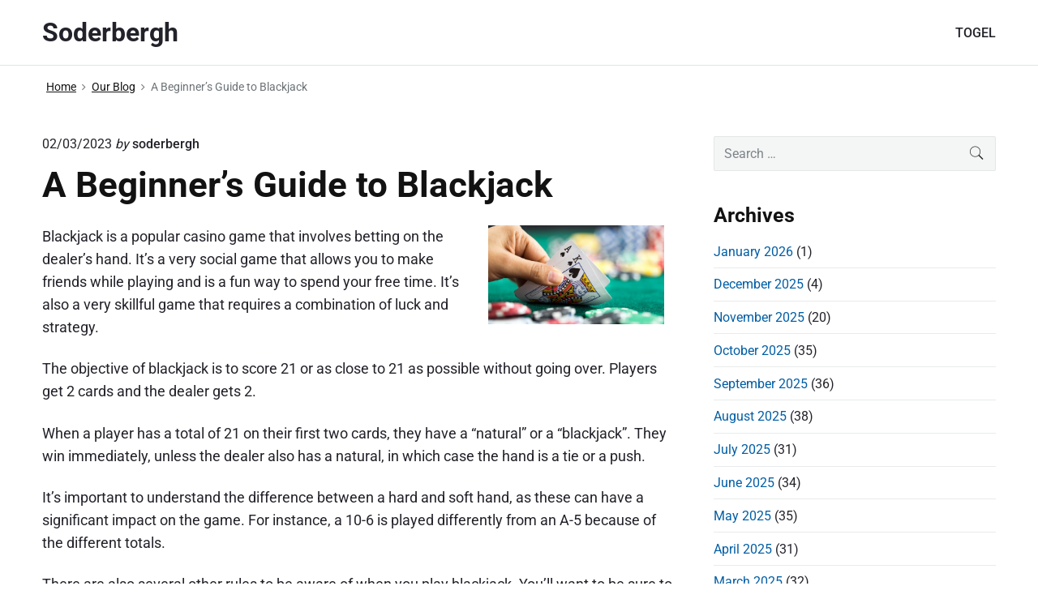

--- FILE ---
content_type: text/html; charset=UTF-8
request_url: https://www.soderbergh.net/a-beginners-guide-to-blackjack/
body_size: 12537
content:
<!DOCTYPE html>
<html lang="en-US" class="no-js">

<head>
<meta charset="UTF-8" />
<script>(function(html){html.className = html.className.replace(/\bno-js\b/,'js')})(document.documentElement);</script>
<meta name='robots' content='index, follow, max-image-preview:large, max-snippet:-1, max-video-preview:-1' />
<meta name="viewport" content="width=device-width, initial-scale=1" />
<meta name="generator" content="Themelia 1.3.1" />

	<!-- This site is optimized with the Yoast SEO plugin v19.13 - https://yoast.com/wordpress/plugins/seo/ -->
	<title>A Beginner&#039;s Guide to Blackjack - Soderbergh</title>
	<link rel="canonical" href="https://www.soderbergh.net/a-beginners-guide-to-blackjack/" />
	<meta property="og:locale" content="en_US" />
	<meta property="og:type" content="article" />
	<meta property="og:title" content="A Beginner&#039;s Guide to Blackjack - Soderbergh" />
	<meta property="og:description" content="Blackjack is a popular casino game that involves betting on the dealer&#8217;s hand. It&#8217;s a very social game that allows you to make friends while playing and is a fun way to spend your free time. It&#8217;s also a very skillful game that requires a combination of luck and strategy. The objective of blackjack is&hellip;" />
	<meta property="og:url" content="https://www.soderbergh.net/a-beginners-guide-to-blackjack/" />
	<meta property="og:site_name" content="Soderbergh" />
	<meta property="article:published_time" content="2023-03-02T21:26:59+00:00" />
	<meta property="article:modified_time" content="2023-03-02T21:27:00+00:00" />
	<meta property="og:image" content="https://i.imgur.com/NWFYcw0.jpg" />
	<meta name="author" content="soderbergh" />
	<meta name="twitter:card" content="summary_large_image" />
	<meta name="twitter:label1" content="Written by" />
	<meta name="twitter:data1" content="soderbergh" />
	<meta name="twitter:label2" content="Est. reading time" />
	<meta name="twitter:data2" content="2 minutes" />
	<script type="application/ld+json" class="yoast-schema-graph">{"@context":"https://schema.org","@graph":[{"@type":"WebPage","@id":"https://www.soderbergh.net/a-beginners-guide-to-blackjack/","url":"https://www.soderbergh.net/a-beginners-guide-to-blackjack/","name":"A Beginner's Guide to Blackjack - Soderbergh","isPartOf":{"@id":"https://www.soderbergh.net/#website"},"primaryImageOfPage":{"@id":"https://www.soderbergh.net/a-beginners-guide-to-blackjack/#primaryimage"},"image":{"@id":"https://www.soderbergh.net/a-beginners-guide-to-blackjack/#primaryimage"},"thumbnailUrl":"https://i.imgur.com/NWFYcw0.jpg","datePublished":"2023-03-02T21:26:59+00:00","dateModified":"2023-03-02T21:27:00+00:00","author":{"@id":"https://www.soderbergh.net/#/schema/person/e4c3376eb3cba8a7adced2237fa88aa1"},"breadcrumb":{"@id":"https://www.soderbergh.net/a-beginners-guide-to-blackjack/#breadcrumb"},"inLanguage":"en-US","potentialAction":[{"@type":"ReadAction","target":["https://www.soderbergh.net/a-beginners-guide-to-blackjack/"]}]},{"@type":"ImageObject","inLanguage":"en-US","@id":"https://www.soderbergh.net/a-beginners-guide-to-blackjack/#primaryimage","url":"https://i.imgur.com/NWFYcw0.jpg","contentUrl":"https://i.imgur.com/NWFYcw0.jpg"},{"@type":"BreadcrumbList","@id":"https://www.soderbergh.net/a-beginners-guide-to-blackjack/#breadcrumb","itemListElement":[{"@type":"ListItem","position":1,"name":"Home","item":"https://www.soderbergh.net/"},{"@type":"ListItem","position":2,"name":"A Beginner&#8217;s Guide to Blackjack"}]},{"@type":"WebSite","@id":"https://www.soderbergh.net/#website","url":"https://www.soderbergh.net/","name":"Soderbergh","description":"","potentialAction":[{"@type":"SearchAction","target":{"@type":"EntryPoint","urlTemplate":"https://www.soderbergh.net/?s={search_term_string}"},"query-input":"required name=search_term_string"}],"inLanguage":"en-US"},{"@type":"Person","@id":"https://www.soderbergh.net/#/schema/person/e4c3376eb3cba8a7adced2237fa88aa1","name":"soderbergh","image":{"@type":"ImageObject","inLanguage":"en-US","@id":"https://www.soderbergh.net/#/schema/person/image/","url":"https://secure.gravatar.com/avatar/00bd29d33349433e4efddf385c5c2104?s=96&d=mm&r=g","contentUrl":"https://secure.gravatar.com/avatar/00bd29d33349433e4efddf385c5c2104?s=96&d=mm&r=g","caption":"soderbergh"},"sameAs":["https://soderbergh.net"],"url":"https://www.soderbergh.net/author/admin1989/"}]}</script>
	<!-- / Yoast SEO plugin. -->


<link rel='dns-prefetch' href='//s.w.org' />
<link href='https://fonts.gstatic.com' crossorigin rel='preconnect' />
<link rel="alternate" type="application/rss+xml" title="Soderbergh &raquo; Feed" href="https://www.soderbergh.net/feed/" />
<link rel="alternate" type="application/rss+xml" title="Soderbergh &raquo; Comments Feed" href="https://www.soderbergh.net/comments/feed/" />
<link rel="pingback" href="https://www.soderbergh.net/xmlrpc.php" />
<script type="text/javascript">
window._wpemojiSettings = {"baseUrl":"https:\/\/s.w.org\/images\/core\/emoji\/13.1.0\/72x72\/","ext":".png","svgUrl":"https:\/\/s.w.org\/images\/core\/emoji\/13.1.0\/svg\/","svgExt":".svg","source":{"concatemoji":"https:\/\/www.soderbergh.net\/wp-includes\/js\/wp-emoji-release.min.js?ver=5.9.12"}};
/*! This file is auto-generated */
!function(e,a,t){var n,r,o,i=a.createElement("canvas"),p=i.getContext&&i.getContext("2d");function s(e,t){var a=String.fromCharCode;p.clearRect(0,0,i.width,i.height),p.fillText(a.apply(this,e),0,0);e=i.toDataURL();return p.clearRect(0,0,i.width,i.height),p.fillText(a.apply(this,t),0,0),e===i.toDataURL()}function c(e){var t=a.createElement("script");t.src=e,t.defer=t.type="text/javascript",a.getElementsByTagName("head")[0].appendChild(t)}for(o=Array("flag","emoji"),t.supports={everything:!0,everythingExceptFlag:!0},r=0;r<o.length;r++)t.supports[o[r]]=function(e){if(!p||!p.fillText)return!1;switch(p.textBaseline="top",p.font="600 32px Arial",e){case"flag":return s([127987,65039,8205,9895,65039],[127987,65039,8203,9895,65039])?!1:!s([55356,56826,55356,56819],[55356,56826,8203,55356,56819])&&!s([55356,57332,56128,56423,56128,56418,56128,56421,56128,56430,56128,56423,56128,56447],[55356,57332,8203,56128,56423,8203,56128,56418,8203,56128,56421,8203,56128,56430,8203,56128,56423,8203,56128,56447]);case"emoji":return!s([10084,65039,8205,55357,56613],[10084,65039,8203,55357,56613])}return!1}(o[r]),t.supports.everything=t.supports.everything&&t.supports[o[r]],"flag"!==o[r]&&(t.supports.everythingExceptFlag=t.supports.everythingExceptFlag&&t.supports[o[r]]);t.supports.everythingExceptFlag=t.supports.everythingExceptFlag&&!t.supports.flag,t.DOMReady=!1,t.readyCallback=function(){t.DOMReady=!0},t.supports.everything||(n=function(){t.readyCallback()},a.addEventListener?(a.addEventListener("DOMContentLoaded",n,!1),e.addEventListener("load",n,!1)):(e.attachEvent("onload",n),a.attachEvent("onreadystatechange",function(){"complete"===a.readyState&&t.readyCallback()})),(n=t.source||{}).concatemoji?c(n.concatemoji):n.wpemoji&&n.twemoji&&(c(n.twemoji),c(n.wpemoji)))}(window,document,window._wpemojiSettings);
</script>
<link rel='stylesheet' id='litespeed-cache-dummy-css'  href='https://www.soderbergh.net/wp-content/plugins/litespeed-cache/assets/css/litespeed-dummy.css?ver=5.9.12' type='text/css' media='all' />
<link rel='stylesheet' id='themelia-ionicons-css'  href='https://www.soderbergh.net/wp-content/themes/themelia/css/ionicons.min.css?ver=1.5.0' type='text/css' media='all' />
<link rel='stylesheet' id='themelia-unsemantic-css'  href='https://www.soderbergh.net/wp-content/themes/themelia/css/unsemantic.min.css?ver=1.5.0' type='text/css' media='all' />
<link rel='stylesheet' id='themelia-style-css'  href='https://www.soderbergh.net/wp-content/themes/themelia/style.min.css?ver=1.5.0' type='text/css' media='all' />
<style id='themelia-style-inline-css' type='text/css'>
body { font-size: 1em;} @media (min-width: 600px) and (max-width: 1199px) { body {font-size: 1.063em}}  @media (min-width: 1200px) and (max-width: 1799px) { body {font-size: 1.125em}}  @media (min-width: 1800px) { body {font-size: 1.188em}} h1{font-size:1.602em}h2{font-size:1.424em}.big,.lead,blockquote,h3{font-size:1.266em}h4{font-size:1.125em}h5,h6{font-size:1em}blockquote cite,small,.small,sup{font-size:.889em}.smaller{font-size:.79em} @media (min-width: 600px)  and (max-width: 1199px) { h1{font-size:2.074em}h2{font-size:1.728em}h3{font-size:1.44em}.big,.lead,blockquote,h4{font-size:1.2em}h5,h6{font-size:1em}blockquote cite,small,.small,sup{font-size:.833em}.smaller{font-size:.75em} }  @media (min-width: 1200px) and (max-width: 1799px) { h1{font-size:2.441em}h2{font-size:1.953em}h3{font-size:1.563em}.big,.lead,blockquote,h4{font-size:1.25em}h5,h6{font-size:1em}blockquote cite,small,.small,sup{font-size:.889em}.smaller{font-size:.75em} }  @media (min-width: 1800px) { h1{font-size:3.157em}h2{font-size:2.369em}h3{font-size:1.777em}.big,.lead,blockquote,h4{font-size:1.333em}h5,h6{font-size:1em}blockquote cite,small,.small,sup{font-size:.889em}.smaller{font-size:.75em} } .grid-container {max-width: 1340px}@media (min-width:1200px){.sm-simple>.menu-item{padding:0 10px}.sm-simple>.menu-item.pr0{padding-right:0}.sm-simple>.menu-item.pl0{padding-left:0}.sm-simple>li>a:before{content:"";display:block;height:3px;left:0;right:0;bottom:0;position:absolute;transition:transform .3s ease;transform:scaleX(0)}.sm-simple>li>a.highlighted:before,.sm-simple>li>a:hover:before{background:#b10e1e;transform:scaleX(1)}.sm-simple>li.current-menu-item>a:before,.sm-simple>li.current-page-ancestor>a:before,.sm-simple>li.current_page_item>a:before,.sm-simple>li.current_page_parent>a:before{background:#ba321d;transform:scaleX(1)}.no-js .sm ul ul{min-width:12em;left:100%!important;top:0!important}.sm-simple a.highlighted .sub-arrow:after{content:"\f3d0"}.site-title-wrap{float:left;position:relative}.header-inline-menu-title .site-title-wrap{padding-left:15px}.menu-primary{align-items:center;display:-webkit-box;display:-ms-flexbox;display:flex;-webkit-box-orient:vertical;-webkit-box-direction:normal;-ms-flex-direction:column;flex-direction:column;-webkit-box-pack:center;-ms-flex-pack:center;justify-content:center;margin-left:auto}.site-header .menu-items{float:left}.sm-simple ul{position:absolute;width:12em}.sm-simple li{float:left}.sm-simple.sm-rtl li{float:right}.sm-simple ul li,.sm-simple.sm-rtl ul li,.sm-simple.sm-vertical li{float:none}.sm-simple a{white-space:nowrap}.sm-simple ul a,.sm-simple.sm-vertical a{white-space:normal}.sm-simple .sm-nowrap>li>:not(ul) a,.sm-simple .sm-nowrap>li>a{white-space:nowrap}.sm-simple a{padding-top:.5em;padding-bottom:.5em;width:auto}.sm-simple ul li a{padding:.85em}.header-i-m-lr .sm-simple li:first-child a,.header-s-l .sm-simple li:first-child a{padding-left:0}.sm-simple a.disabled{background:#fff;color:#ccc}.sm-simple a.has-submenu{padding-right:10px}.sm-simple a .sub-arrow{width:8px;background:0 0}.sm-simple a .sub-arrow:after{font-size:12px}.sm-simple>li:first-child{border-left:0}.sm-simple ul{border:1px solid rgba(39,55,64,.09);-webkit-box-shadow:0 1px 1px rgba(0,0,0,.01);-moz-box-shadow:0 1px 1px rgba(0,0,0,.01);box-shadow:0 1px 1px rgba(0,0,0,.01);background:#fff}.sm-simple ul a.has-submenu{padding-right:30px}.sm-simple ul a .sub-arrow{position:absolute;right:12px}.sm-simple ul a .sub-arrow:after{position:absolute;right:12px;top:50%;margin-top:-6px;-ms-transform:rotate(-90deg);-webkit-transform:rotate(-90deg);transform:rotate(-90deg)}.sm-simple .sub-menu li{border-bottom:1px solid rgba(39,55,64,.09)}.sm-simple .sub-menu li:last-child{border-bottom:none}.sm-simple ul>li:first-child{border-top:0}.sm-simple span.scroll-down,.sm-simple span.scroll-up{display:none;position:absolute;overflow:hidden;visibility:hidden;background:#fff;height:20px}.sm-simple span.scroll-down-arrow,.sm-simple span.scroll-up-arrow{position:absolute;top:-2px;left:50%;margin-left:-8px;width:0;height:0;overflow:hidden;border-width:8px;border-style:dashed dashed solid dashed;border-color:transparent transparent #555 transparent}.sm-simple span.scroll-down-arrow{top:6px;border-style:solid dashed dashed dashed;border-color:#555 transparent transparent transparent}.sm-simple.sm-rtl a.has-submenu{padding-right:20px;padding-left:32px}.sm-simple.sm-rtl a .sub-arrow{right:auto;left:20px}.sm-simple.sm-rtl.sm-vertical a.has-submenu{padding:11px 20px}.sm-simple.sm-rtl.sm-vertical a .sub-arrow{right:20px;margin-right:-12px}.sm-simple.sm-rtl>li:first-child{border-left:1px solid #eee}.sm-simple.sm-rtl>li:last-child{border-left:0}.sm-simple.sm-rtl ul a.has-submenu{padding:11px 20px}.sm-simple.sm-rtl ul a .sub-arrow{right:20px;margin-right:-12px}.sm-simple.sm-vertical a .sub-arrow{right:auto;margin-left:-12px}.sm-simple.sm-vertical li{border-left:0;border-top:1px solid #eee}.sm-simple.sm-vertical>li:first-child{border-top:0}.access-inner{-webkit-box-orient:horizontal;-webkit-box-direction:normal;-ms-flex-direction:row;flex-direction:row;-webkit-box-pack:justify;-ms-flex-pack:justify;justify-content:space-between}.header-inline-menu-title .access-inner{-webkit-box-orient:horizontal;-webkit-box-direction:reverse;-ms-flex-direction:row-reverse;flex-direction:row-reverse}.menu-primary{width:auto}.header-inline-title-menu .site-access li:last-child,.header-stack-right .site-access li:last-child{padding-right:0}.header-inline-menu-title .site-access li:first-child,.header-stack-left .site-access li:first-child{padding-left:0}.main-menu-btn{display:none!important}.menu-primary-items{position:relative;top:0}.menu-primary-items[aria-expanded=false]{display:block}}@media only screen and (max-width:1199px){.sm-simple a .sub-arrow{background-color:rgba(39,55,64,.05)}.sm-simple a.highlighted .sub-arrow{background-color:rgba(39,55,64,.07)}.sm-simple ul a .sub-arrow,.sm-simple ul a.highlighted .sub-arrow{background-color:transparent}.sm-simple li a{border-top:1px solid rgba(39,55,64,.09)}.sm-simple li a{padding-top:15px;padding-bottom:15px}.sm-simple li a.has-submenu{padding-right:60px}.sm-simple li li{margin-left:0}.sm-simple li li a{padding-left:15px;padding-right:5px;padding-top:15px;padding-bottom:15px}.sm-simple .sub-menu li a:hover{background:0 0}.sm-simple li.cta a{border:none;margin-top:15px;margin-bottom:25px;text-align:center}}.btn-primary, .btn, input[type="submit"], .gform_button {background:#00823B}.woocommerce #main a.button, .woocommerce #main button.button, .sidebar-primary .edd_checkout a, .sidebar-special .edd_checkout a, #main .edd_go_to_checkout.button, #main .edd-add-to-cart.button, #main .woocommerce a.button.alt, #main .woocommerce button.button.alt, #main .woocommerce input.button.alt {background:#00823B}.woocommerce #main #respond input#submit, #main .woocommerce button.button {background:#E8E8E8}
</style>
<link rel='stylesheet' id='wp-block-library-css'  href='https://www.soderbergh.net/wp-includes/css/dist/block-library/style.min.css?ver=5.9.12' type='text/css' media='all' />
<style id='global-styles-inline-css' type='text/css'>
body{--wp--preset--color--black: #000000;--wp--preset--color--cyan-bluish-gray: #abb8c3;--wp--preset--color--white: #ffffff;--wp--preset--color--pale-pink: #f78da7;--wp--preset--color--vivid-red: #cf2e2e;--wp--preset--color--luminous-vivid-orange: #ff6900;--wp--preset--color--luminous-vivid-amber: #fcb900;--wp--preset--color--light-green-cyan: #7bdcb5;--wp--preset--color--vivid-green-cyan: #00d084;--wp--preset--color--pale-cyan-blue: #8ed1fc;--wp--preset--color--vivid-cyan-blue: #0693e3;--wp--preset--color--vivid-purple: #9b51e0;--wp--preset--gradient--vivid-cyan-blue-to-vivid-purple: linear-gradient(135deg,rgba(6,147,227,1) 0%,rgb(155,81,224) 100%);--wp--preset--gradient--light-green-cyan-to-vivid-green-cyan: linear-gradient(135deg,rgb(122,220,180) 0%,rgb(0,208,130) 100%);--wp--preset--gradient--luminous-vivid-amber-to-luminous-vivid-orange: linear-gradient(135deg,rgba(252,185,0,1) 0%,rgba(255,105,0,1) 100%);--wp--preset--gradient--luminous-vivid-orange-to-vivid-red: linear-gradient(135deg,rgba(255,105,0,1) 0%,rgb(207,46,46) 100%);--wp--preset--gradient--very-light-gray-to-cyan-bluish-gray: linear-gradient(135deg,rgb(238,238,238) 0%,rgb(169,184,195) 100%);--wp--preset--gradient--cool-to-warm-spectrum: linear-gradient(135deg,rgb(74,234,220) 0%,rgb(151,120,209) 20%,rgb(207,42,186) 40%,rgb(238,44,130) 60%,rgb(251,105,98) 80%,rgb(254,248,76) 100%);--wp--preset--gradient--blush-light-purple: linear-gradient(135deg,rgb(255,206,236) 0%,rgb(152,150,240) 100%);--wp--preset--gradient--blush-bordeaux: linear-gradient(135deg,rgb(254,205,165) 0%,rgb(254,45,45) 50%,rgb(107,0,62) 100%);--wp--preset--gradient--luminous-dusk: linear-gradient(135deg,rgb(255,203,112) 0%,rgb(199,81,192) 50%,rgb(65,88,208) 100%);--wp--preset--gradient--pale-ocean: linear-gradient(135deg,rgb(255,245,203) 0%,rgb(182,227,212) 50%,rgb(51,167,181) 100%);--wp--preset--gradient--electric-grass: linear-gradient(135deg,rgb(202,248,128) 0%,rgb(113,206,126) 100%);--wp--preset--gradient--midnight: linear-gradient(135deg,rgb(2,3,129) 0%,rgb(40,116,252) 100%);--wp--preset--duotone--dark-grayscale: url('#wp-duotone-dark-grayscale');--wp--preset--duotone--grayscale: url('#wp-duotone-grayscale');--wp--preset--duotone--purple-yellow: url('#wp-duotone-purple-yellow');--wp--preset--duotone--blue-red: url('#wp-duotone-blue-red');--wp--preset--duotone--midnight: url('#wp-duotone-midnight');--wp--preset--duotone--magenta-yellow: url('#wp-duotone-magenta-yellow');--wp--preset--duotone--purple-green: url('#wp-duotone-purple-green');--wp--preset--duotone--blue-orange: url('#wp-duotone-blue-orange');--wp--preset--font-size--small: 13px;--wp--preset--font-size--medium: 20px;--wp--preset--font-size--large: 36px;--wp--preset--font-size--x-large: 42px;}.has-black-color{color: var(--wp--preset--color--black) !important;}.has-cyan-bluish-gray-color{color: var(--wp--preset--color--cyan-bluish-gray) !important;}.has-white-color{color: var(--wp--preset--color--white) !important;}.has-pale-pink-color{color: var(--wp--preset--color--pale-pink) !important;}.has-vivid-red-color{color: var(--wp--preset--color--vivid-red) !important;}.has-luminous-vivid-orange-color{color: var(--wp--preset--color--luminous-vivid-orange) !important;}.has-luminous-vivid-amber-color{color: var(--wp--preset--color--luminous-vivid-amber) !important;}.has-light-green-cyan-color{color: var(--wp--preset--color--light-green-cyan) !important;}.has-vivid-green-cyan-color{color: var(--wp--preset--color--vivid-green-cyan) !important;}.has-pale-cyan-blue-color{color: var(--wp--preset--color--pale-cyan-blue) !important;}.has-vivid-cyan-blue-color{color: var(--wp--preset--color--vivid-cyan-blue) !important;}.has-vivid-purple-color{color: var(--wp--preset--color--vivid-purple) !important;}.has-black-background-color{background-color: var(--wp--preset--color--black) !important;}.has-cyan-bluish-gray-background-color{background-color: var(--wp--preset--color--cyan-bluish-gray) !important;}.has-white-background-color{background-color: var(--wp--preset--color--white) !important;}.has-pale-pink-background-color{background-color: var(--wp--preset--color--pale-pink) !important;}.has-vivid-red-background-color{background-color: var(--wp--preset--color--vivid-red) !important;}.has-luminous-vivid-orange-background-color{background-color: var(--wp--preset--color--luminous-vivid-orange) !important;}.has-luminous-vivid-amber-background-color{background-color: var(--wp--preset--color--luminous-vivid-amber) !important;}.has-light-green-cyan-background-color{background-color: var(--wp--preset--color--light-green-cyan) !important;}.has-vivid-green-cyan-background-color{background-color: var(--wp--preset--color--vivid-green-cyan) !important;}.has-pale-cyan-blue-background-color{background-color: var(--wp--preset--color--pale-cyan-blue) !important;}.has-vivid-cyan-blue-background-color{background-color: var(--wp--preset--color--vivid-cyan-blue) !important;}.has-vivid-purple-background-color{background-color: var(--wp--preset--color--vivid-purple) !important;}.has-black-border-color{border-color: var(--wp--preset--color--black) !important;}.has-cyan-bluish-gray-border-color{border-color: var(--wp--preset--color--cyan-bluish-gray) !important;}.has-white-border-color{border-color: var(--wp--preset--color--white) !important;}.has-pale-pink-border-color{border-color: var(--wp--preset--color--pale-pink) !important;}.has-vivid-red-border-color{border-color: var(--wp--preset--color--vivid-red) !important;}.has-luminous-vivid-orange-border-color{border-color: var(--wp--preset--color--luminous-vivid-orange) !important;}.has-luminous-vivid-amber-border-color{border-color: var(--wp--preset--color--luminous-vivid-amber) !important;}.has-light-green-cyan-border-color{border-color: var(--wp--preset--color--light-green-cyan) !important;}.has-vivid-green-cyan-border-color{border-color: var(--wp--preset--color--vivid-green-cyan) !important;}.has-pale-cyan-blue-border-color{border-color: var(--wp--preset--color--pale-cyan-blue) !important;}.has-vivid-cyan-blue-border-color{border-color: var(--wp--preset--color--vivid-cyan-blue) !important;}.has-vivid-purple-border-color{border-color: var(--wp--preset--color--vivid-purple) !important;}.has-vivid-cyan-blue-to-vivid-purple-gradient-background{background: var(--wp--preset--gradient--vivid-cyan-blue-to-vivid-purple) !important;}.has-light-green-cyan-to-vivid-green-cyan-gradient-background{background: var(--wp--preset--gradient--light-green-cyan-to-vivid-green-cyan) !important;}.has-luminous-vivid-amber-to-luminous-vivid-orange-gradient-background{background: var(--wp--preset--gradient--luminous-vivid-amber-to-luminous-vivid-orange) !important;}.has-luminous-vivid-orange-to-vivid-red-gradient-background{background: var(--wp--preset--gradient--luminous-vivid-orange-to-vivid-red) !important;}.has-very-light-gray-to-cyan-bluish-gray-gradient-background{background: var(--wp--preset--gradient--very-light-gray-to-cyan-bluish-gray) !important;}.has-cool-to-warm-spectrum-gradient-background{background: var(--wp--preset--gradient--cool-to-warm-spectrum) !important;}.has-blush-light-purple-gradient-background{background: var(--wp--preset--gradient--blush-light-purple) !important;}.has-blush-bordeaux-gradient-background{background: var(--wp--preset--gradient--blush-bordeaux) !important;}.has-luminous-dusk-gradient-background{background: var(--wp--preset--gradient--luminous-dusk) !important;}.has-pale-ocean-gradient-background{background: var(--wp--preset--gradient--pale-ocean) !important;}.has-electric-grass-gradient-background{background: var(--wp--preset--gradient--electric-grass) !important;}.has-midnight-gradient-background{background: var(--wp--preset--gradient--midnight) !important;}.has-small-font-size{font-size: var(--wp--preset--font-size--small) !important;}.has-medium-font-size{font-size: var(--wp--preset--font-size--medium) !important;}.has-large-font-size{font-size: var(--wp--preset--font-size--large) !important;}.has-x-large-font-size{font-size: var(--wp--preset--font-size--x-large) !important;}
</style>
<link rel='stylesheet' id='dashicons-css'  href='https://www.soderbergh.net/wp-includes/css/dashicons.min.css?ver=5.9.12' type='text/css' media='all' />
<link rel='stylesheet' id='admin-bar-css'  href='https://www.soderbergh.net/wp-includes/css/admin-bar.min.css?ver=5.9.12' type='text/css' media='all' />
<style id='admin-bar-inline-css' type='text/css'>

    /* Hide CanvasJS credits for P404 charts specifically */
    #p404RedirectChart .canvasjs-chart-credit {
        display: none !important;
    }
    
    #p404RedirectChart canvas {
        border-radius: 6px;
    }

    .p404-redirect-adminbar-weekly-title {
        font-weight: bold;
        font-size: 14px;
        color: #fff;
        margin-bottom: 6px;
    }

    #wpadminbar #wp-admin-bar-p404_free_top_button .ab-icon:before {
        content: "\f103";
        color: #dc3545;
        top: 3px;
    }
    
    #wp-admin-bar-p404_free_top_button .ab-item {
        min-width: 80px !important;
        padding: 0px !important;
    }
    
    /* Ensure proper positioning and z-index for P404 dropdown */
    .p404-redirect-adminbar-dropdown-wrap { 
        min-width: 0; 
        padding: 0;
        position: static !important;
    }
    
    #wpadminbar #wp-admin-bar-p404_free_top_button_dropdown {
        position: static !important;
    }
    
    #wpadminbar #wp-admin-bar-p404_free_top_button_dropdown .ab-item {
        padding: 0 !important;
        margin: 0 !important;
    }
    
    .p404-redirect-dropdown-container {
        min-width: 340px;
        padding: 18px 18px 12px 18px;
        background: #23282d !important;
        color: #fff;
        border-radius: 12px;
        box-shadow: 0 8px 32px rgba(0,0,0,0.25);
        margin-top: 10px;
        position: relative !important;
        z-index: 999999 !important;
        display: block !important;
        border: 1px solid #444;
    }
    
    /* Ensure P404 dropdown appears on hover */
    #wpadminbar #wp-admin-bar-p404_free_top_button .p404-redirect-dropdown-container { 
        display: none !important;
    }
    
    #wpadminbar #wp-admin-bar-p404_free_top_button:hover .p404-redirect-dropdown-container { 
        display: block !important;
    }
    
    #wpadminbar #wp-admin-bar-p404_free_top_button:hover #wp-admin-bar-p404_free_top_button_dropdown .p404-redirect-dropdown-container {
        display: block !important;
    }
    
    .p404-redirect-card {
        background: #2c3338;
        border-radius: 8px;
        padding: 18px 18px 12px 18px;
        box-shadow: 0 2px 8px rgba(0,0,0,0.07);
        display: flex;
        flex-direction: column;
        align-items: flex-start;
        border: 1px solid #444;
    }
    
    .p404-redirect-btn {
        display: inline-block;
        background: #dc3545;
        color: #fff !important;
        font-weight: bold;
        padding: 5px 22px;
        border-radius: 8px;
        text-decoration: none;
        font-size: 17px;
        transition: background 0.2s, box-shadow 0.2s;
        margin-top: 8px;
        box-shadow: 0 2px 8px rgba(220,53,69,0.15);
        text-align: center;
        line-height: 1.6;
    }
    
    .p404-redirect-btn:hover {
        background: #c82333;
        color: #fff !important;
        box-shadow: 0 4px 16px rgba(220,53,69,0.25);
    }
    
    /* Prevent conflicts with other admin bar dropdowns */
    #wpadminbar .ab-top-menu > li:hover > .ab-item,
    #wpadminbar .ab-top-menu > li.hover > .ab-item {
        z-index: auto;
    }
    
    #wpadminbar #wp-admin-bar-p404_free_top_button:hover > .ab-item {
        z-index: 999998 !important;
    }
    
</style>
<script type='text/javascript' src='https://www.soderbergh.net/wp-includes/js/jquery/jquery.min.js?ver=3.6.0' id='jquery-core-js'></script>
<script type='text/javascript' src='https://www.soderbergh.net/wp-includes/js/jquery/jquery-migrate.min.js?ver=3.3.2' id='jquery-migrate-js'></script>
<!--[if lt IE 9]>
<script type='text/javascript' src='https://www.soderbergh.net/wp-content/themes/themelia/js/html5$suffix.js?ver=3.7.3' id='themelia-html5-js'></script>
<![endif]-->
<link rel="https://api.w.org/" href="https://www.soderbergh.net/wp-json/" /><link rel="alternate" type="application/json" href="https://www.soderbergh.net/wp-json/wp/v2/posts/616" /><link rel="EditURI" type="application/rsd+xml" title="RSD" href="https://www.soderbergh.net/xmlrpc.php?rsd" />
<link rel="wlwmanifest" type="application/wlwmanifest+xml" href="https://www.soderbergh.net/wp-includes/wlwmanifest.xml" /> 
<meta name="generator" content="WordPress 5.9.12" />
<link rel='shortlink' href='https://www.soderbergh.net/?p=616' />
<link rel="alternate" type="application/json+oembed" href="https://www.soderbergh.net/wp-json/oembed/1.0/embed?url=https%3A%2F%2Fwww.soderbergh.net%2Fa-beginners-guide-to-blackjack%2F" />
<link rel="alternate" type="text/xml+oembed" href="https://www.soderbergh.net/wp-json/oembed/1.0/embed?url=https%3A%2F%2Fwww.soderbergh.net%2Fa-beginners-guide-to-blackjack%2F&#038;format=xml" />
<style id="custom-background-css">body.custom-background { background: #ffffff; }</style>
<link rel="icon" href="https://www.soderbergh.net/wp-content/uploads/2022/02/cropped-Togel-Online-1-32x32.gif" sizes="32x32" />
<link rel="icon" href="https://www.soderbergh.net/wp-content/uploads/2022/02/cropped-Togel-Online-1-192x192.gif" sizes="192x192" />
<link rel="apple-touch-icon" href="https://www.soderbergh.net/wp-content/uploads/2022/02/cropped-Togel-Online-1-180x180.gif" />
<meta name="msapplication-TileImage" content="https://www.soderbergh.net/wp-content/uploads/2022/02/cropped-Togel-Online-1-270x270.gif" />
<style id="kirki-inline-styles">.headroom + .main, .sticky-header + .main{padding-top:86px;}.site-header{background-color:#fff;}.site-header:after{background-color:rgba(39,55,64,0.14);}.site-title{font-family:Roboto;font-size:1.789em;font-weight:700;line-height:1.2;text-transform:none;}.site-title-wrap .site-title, .site-title-wrap:visited .site-title{color:#22222A;}.site-title-wrap:hover .site-title{color:#22222A;}.site-title-wrap:active .site-title{color:#22222A;}.site-description{font-family:Roboto;font-size:0.789em;font-weight:400;letter-spacing:0.025em;line-height:1.2;text-transform:none;color:#6f767a;}.sm-simple{font-family:Roboto;font-size:16px;font-weight:500;line-height:1.4;text-transform:none;}.sm-simple a, .sm-simple a:visited{color:rgba(34, 34, 42, 1);}.sm-simple a:hover, .sm-simple > li > a.highlighted{color:#000;}.sm-simple a:active, .sm-simple > li > a.highlighted:active{color:#000;}.hamburger-inner, .hamburger-inner:before, .hamburger-inner:after{background-color:rgba(34, 34, 42, 1);}.sm-simple > li > a:hover:before,.sm-simple > li > a.highlighted:before{background:#B10E1E;}.sm-simple > li.current-menu-item > a:before,.sm-simple > li.current_page_item > a:before,.sm-simple > li.current_page_parent > a:before,.sm-simple > li.current-page-ancestor > a:before{background:#BA321D;}.sm-simple .sub-menu a, .sm-simple .sub-menu a:visited{color:#121212;}.sm-simple .sub-menu a:hover, .sm-simple .sub-menu li a.highlighted{color:#b10e1e;}.sm-simple .sub-menu a:active, .sm-simple .sub-menu li a.highlighted:active{color:#b10e1e;}.sm-simple .sub-menu li a{background-color:#fff;}.sm-simple .sub-menu li a:hover, .sm-simple .sub-menu li a.highlighted{background-color:#fff;}.sm-simple .sub-menu li a:active{background-color:#fff;}.sm-simple .sub-menu{border-color:rgba(39, 55, 64, 0.09);}.sm-simple .sub-menu li{border-color:rgba(39, 55, 64, 0.09);}.sm-simple .sub-menu ul{border-top-color:rgba(39, 55, 64, 0.09);}body{font-family:Roboto;font-weight:400;line-height:1.6;color:#22222a;}a{color:#005ea5;}a:visited{color:#005ea5;}a:hover{color:#2e3191;}a:active{color:#2e3191;}h1, h2, h3, h4, h5, h6{font-family:Roboto;font-weight:700;line-height:1.2;}.entry-title a{color:#121212;}.entry-title a:visited{color:#121212;}.entry-title a:hover{color:#333;}.entry-title a:active{color:#444;}.plural .entry-title{text-transform:none;}.singular-post .entry-title{text-transform:none;color:#121212;}.singular-page .entry-title{text-transform:none;color:#121212;}.sidebar-primary .widget-title{text-transform:none;color:#121212;}.sidebar-footer .widget-title{text-transform:none;color:#121212;}.entry-content h1{text-transform:none;color:#121212;}.entry-content h2{text-transform:none;color:#121212;}.entry-content h3{text-transform:none;color:#121212;}.sidebar-subsidiary h3{text-transform:none;color:#121212;}.entry-content h4{text-transform:none;color:#121212;}.entry-content h5{text-transform:none;color:#121212;}.entry-content h6{text-transform:none;color:#121212;}breadcrumb-trail, .secondary-text, .wp-caption-text{color:#6d7377;}.breadcrumb-trail a, .breadcrumb-trail a:visited, .entry-more-link, .entry-more-link:visited, .more-link, .more-link:visited, .social-navigation a, .social-navigation a:visited{color:#141414;}.breadcrumb-trail a:hover, .entry-more-link:hover, .more-link:hover, .social-navigation a:hover{color:rgba(0,0,0,0.7);}.breadcrumb-trail a:active, .entry-more-link:active, .more-link:active, .social-navigation a:active{color:rgba(0,0,0,0.7);}.archive .post, .blog .post, .search .entry{border-bottom-color:rgba(39, 55, 64, 0.1);}hr{border-bottom-color:rgba(39, 55, 64, 0.1);}.author-info{border-top-color:rgba(39, 55, 64, 0.45);}h4.comments-number{border-top-color:rgba(39, 55, 64, 0.45);}.post-navigation .nav-links{border-top-color:rgba(39, 55, 64, 0.45);}.main .sidebar li{border-bottom-color:rgba(39, 55, 64, 0.1);}.sidebar-subsidiary{border-top-color:rgba(39, 55, 64, 0.1);}.sidebar-footer{border-top-color:rgba(39, 55, 64, 0.1);}.site-footer{border-top-color:rgba(39, 55, 64, 0.1);}@font-face{font-display:swap;font-family:'Roboto';font-style:normal;font-weight:400;font-stretch:normal;src:url(//fonts.gstatic.com/l/font?kit=KFOMCnqEu92Fr1ME7kSn66aGLdTylUAMQXC89YmC2DPNWubEbWmQ&skey=a0a0114a1dcab3ac&v=v50) format('woff');}@font-face{font-display:swap;font-family:'Roboto';font-style:normal;font-weight:500;font-stretch:normal;src:url(//fonts.gstatic.com/l/font?kit=KFOMCnqEu92Fr1ME7kSn66aGLdTylUAMQXC89YmC2DPNWub2bWmQ&skey=a0a0114a1dcab3ac&v=v50) format('woff');}@font-face{font-display:swap;font-family:'Roboto';font-style:normal;font-weight:700;font-stretch:normal;src:url(//fonts.gstatic.com/l/font?kit=KFOMCnqEu92Fr1ME7kSn66aGLdTylUAMQXC89YmC2DPNWuYjammQ&skey=a0a0114a1dcab3ac&v=v50) format('woff');}</style></head>

<body data-rsssl=1 class="wordpress ltr en en-us parent-theme y2026 m01 d15 h10 thursday logged-out custom-background singular singular-post singular-post-616 post-template-default post-format-standard layout-2c-l header-inline header-inline-title-menu title-is-visible description-is-visible" dir="ltr">

	<div id="container" class="container">

		<a href="#content" class="skip-link screen-reader-text focusable">Skip to content</a><!-- .skip-link -->

		<header id="header" class="site-header">
			<div id="branding" class="site-branding">
				<div id="access" class="site-access grid-container">
					<div id="access-inner" class="access-inner grid-100 relative">

									<!-- Site title and logo -->
		<a href="https://www.soderbergh.net/" class="site-title-wrap clearfix">
		<div class="branding-item-wrap flex-center">
			<div class="titles-wrap branding-item">
				<p id="site-title" class="site-title">Soderbergh</p>							</div>
		</div>
		</a>
		
						
	<nav class="menu menu-primary" id="menu-primary" aria-label="Primary Menu">

		<!-- Mobile menu toggle button (hamburger/x icon) -->
		<button id="menu-toggle" class="menu-toggle hamburger hamburger--spin main-menu-btn is-not-active" type="button" aria-controls="menu-primary-items" aria-expanded="false">
			<span class="hamburger-box">
				<span class="hamburger-inner"></span>
			</span>
			<span class="screen-reader-text">Menu</span>
		</button>

		<ul id="menu-primary-items" class="menu-primary-items menu-items sm sm-simple" aria-expanded="false"><li id="menu-item-1787" class="menu-item menu-item-type-custom menu-item-object-custom menu-item-1787"><a href="https://www.lapendine.com/">TOGEL</a></li>
</ul>
	</nav><!-- #menu-primary -->

	
					</div><!-- .access-inner -->
				</div><!-- #access -->
			</div><!-- #branding -->
		</header><!-- #header -->

<div id="main" class="main">
	<div class="grid-container">
		<div class="grid-100 grid-parent main-inner">
			
	<nav role="navigation" aria-label="Breadcrumbs" class="breadcrumb-trail breadcrumbs" itemprop="breadcrumb"><ul class="trail-items" itemscope itemtype="http://schema.org/BreadcrumbList"><meta name="numberOfItems" content="3" /><meta name="itemListOrder" content="Ascending" /><li itemprop="itemListElement" itemscope itemtype="http://schema.org/ListItem" class="trail-item trail-begin"><a href="https://www.soderbergh.net/" rel="home"><span itemprop="name">Home</span></a><meta itemprop="position" content="1" /></li><li itemprop="itemListElement" itemscope itemtype="http://schema.org/ListItem" class="trail-item"><a href="https://www.soderbergh.net/category/uncategorized/"><span itemprop="name">Our Blog</span></a><meta itemprop="position" content="2" /></li><li itemprop="itemListElement" itemscope itemtype="http://schema.org/ListItem" class="trail-item trail-end"><span itemprop="name">A Beginner&#8217;s Guide to Blackjack</span><meta itemprop="position" content="3" /></li></ul></nav>
	
			
			<main id="content" class="content grid-70 tablet-grid-66">

				
				
					
						
						<article id="post-616" class="entry author-admin1989 post-616 post type-post status-publish format-standard category-uncategorized">

	
		<header class="entry-header">

			<div class="entry-byline small">
				<time class="entry-published updated" datetime="2023-03-02T21:26:59+00:00" itemprop="datePublished" title="Thursday, March 2, 2023, 9:26 pm">02/03/2023</time>
									<span class="post-by">by</span>
					<span class="entry-author" itemprop="author"><a href="https://www.soderbergh.net/author/admin1989/" title="Posts by soderbergh" rel="author" class="url fn n" itemprop="url"><span itemprop="name">soderbergh</span></a></span>
									<span class="comments-link zero-comments cl-text cl-zero-hide"></span>							</div><!-- .entry-byline -->

			<h1 class="entry-title" itemprop="headline">A Beginner&#8217;s Guide to Blackjack</h1>

			
		</header><!-- .entry-header -->

		<div class="entry-content" itemprop="articleBody">
			<p><img align="right" src="https://i.imgur.com/NWFYcw0.jpg" style="max-width:28%; height:auto; width:auto; max-height:247px; margin:0px 10px;" alt="blackjack"> </p>
<p>Blackjack is a popular casino game that involves betting on the dealer&#8217;s hand. It&#8217;s a very social game that allows you to make friends while playing and is a fun way to spend your free time. It&#8217;s also a very skillful game that requires a combination of luck and strategy.</p>
<p>The objective of blackjack is to score 21 or as close to 21 as possible without going over. Players get 2 cards and the dealer gets 2.</p>
<p>When a player has a total of 21 on their first two cards, they have a &#8220;natural&#8221; or a “blackjack”. They win immediately, unless the dealer also has a natural, in which case the hand is a tie or a push.</p>
<p>It&#8217;s important to understand the difference between a hard and soft hand, as these can have a significant impact on the game. For instance, a 10-6 is played differently from an A-5 because of the different totals.</p>
<p>There are also several other rules to be aware of when you play blackjack. You&#8217;ll want to be sure to read the rules carefully before you start playing, and you should always play according to a blackjack strategy.</p>
<h4>Basic Blackjack Strategies: Keeping Your Bets Level</h4>
<p>When you begin playing, it&#8217;s best to stick with the minimum amount of money that you are comfortable with and increase your stakes only when you win. This strategy is a great way to protect your bankroll and ensure that you have enough chips to play the entire session.</p>
<p>Double Down: It&#8217;s possible to double your original bet in blackjack, and this can be a good strategy for winning. However, it&#8217;s important to keep in mind that it is a risky strategy and should only be used when you are certain that you will win.</p>
<p>Insurance: It&#8217;s possible to place a side bet called insurance when the dealer&#8217;s face-up card is an ace, which pays 2 to 1. This is a great strategy for novice players and will lower the house edge in some situations.</p>
<h4>Blackjack Tables: Hot and Cold</h4>
<p>There are often times when the casino&#8217;s blackjack tables go hot or cold. This doesn&#8217;t take a pro to recognize, so it is important to be observant when you are playing blackjack at the casino.</p>
<p>A hot table is when the dealers are more likely to hit, and players have a better chance of winning. It&#8217;s also a good idea to stick with the table when it&#8217;s hot and raise your bets in increments until you win again.</p>
<h4>Don&#8217;t Be Shy:</h4>
<p>If you&#8217;re a beginner and you are feeling intimidated by the dealer, don&#8217;t be shy about talking to the dealer about your hand. He may be able to help you with some strategies or tips for playing.</p>
<h4>Learn to Control Your Emotions:</h4>
<p>It&#8217;s normal to feel nervous or anxious when you first start playing blackjack. Those feelings can be distracting and interfere with your ability to play the game properly.</p>
					</div><!-- .entry-content -->

		<footer class="entry-footer">
			<span class="entry-terms category" itemprop="articleSection"><span class="title">Posted in: </span><a href="https://www.soderbergh.net/category/uncategorized/" rel="tag">Our Blog</a></span>					</footer><!-- .entry-footer -->

		
	
</article><!-- .entry -->

						
							
						
					
					
	
	<nav class="navigation post-navigation" aria-label="Posts">
		<h2 class="screen-reader-text">Post navigation</h2>
		<div class="nav-links"><div class="nav-previous"><a href="https://www.soderbergh.net/what-is-a-horse-race-9/" rel="prev"><span class="meta-nav" aria-hidden="true">Previous</span> <span class="screen-reader-text">Previous post:</span> <span class="post-title">What is a Horse Race?</span></a></div><div class="nav-next"><a href="https://www.soderbergh.net/5-things-you-should-know-before-going-to-a-casino/" rel="next"><span class="meta-nav" aria-hidden="true">Next</span> <span class="screen-reader-text">Next post:</span> <span class="post-title">5 Things You Should Know Before Going to a Casino</span></a></div></div>
	</nav>

				
			</main><!-- #content -->

			
			
	<aside class="sidebar sidebar-primary grid-30 tablet-grid-33" id="sidebar-primary" aria-label="Primary Sidebar">

		<h3 id="sidebar-primary-title" class="screen-reader-text">Primary Sidebar</h3>

		<div class="sidebar-inner">
			
				<div id="search-3" class="widget widget_search"><form role="search" method="get" class="search-form" action="https://www.soderbergh.net/">
    <label>
        <span class="screen-reader-text">Search for:</span>
        <input type="search" class="search-field"
            placeholder="Search &hellip;"
            value="" name="s"
            title="Search for:" />
    </label>
    <button type="submit" class="search-submit"><span class="screen-reader-text">Search</span></button>
</form></div><div id="archives-3" class="widget widget_archive"><h3 class="widget-title">Archives</h3>
			<ul>
					<li><a href='https://www.soderbergh.net/2026/01/'>January 2026</a>&nbsp;(1)</li>
	<li><a href='https://www.soderbergh.net/2025/12/'>December 2025</a>&nbsp;(4)</li>
	<li><a href='https://www.soderbergh.net/2025/11/'>November 2025</a>&nbsp;(20)</li>
	<li><a href='https://www.soderbergh.net/2025/10/'>October 2025</a>&nbsp;(35)</li>
	<li><a href='https://www.soderbergh.net/2025/09/'>September 2025</a>&nbsp;(36)</li>
	<li><a href='https://www.soderbergh.net/2025/08/'>August 2025</a>&nbsp;(38)</li>
	<li><a href='https://www.soderbergh.net/2025/07/'>July 2025</a>&nbsp;(31)</li>
	<li><a href='https://www.soderbergh.net/2025/06/'>June 2025</a>&nbsp;(34)</li>
	<li><a href='https://www.soderbergh.net/2025/05/'>May 2025</a>&nbsp;(35)</li>
	<li><a href='https://www.soderbergh.net/2025/04/'>April 2025</a>&nbsp;(31)</li>
	<li><a href='https://www.soderbergh.net/2025/03/'>March 2025</a>&nbsp;(32)</li>
	<li><a href='https://www.soderbergh.net/2025/02/'>February 2025</a>&nbsp;(24)</li>
	<li><a href='https://www.soderbergh.net/2025/01/'>January 2025</a>&nbsp;(37)</li>
	<li><a href='https://www.soderbergh.net/2024/12/'>December 2024</a>&nbsp;(38)</li>
	<li><a href='https://www.soderbergh.net/2024/11/'>November 2024</a>&nbsp;(33)</li>
	<li><a href='https://www.soderbergh.net/2024/10/'>October 2024</a>&nbsp;(35)</li>
	<li><a href='https://www.soderbergh.net/2024/09/'>September 2024</a>&nbsp;(27)</li>
	<li><a href='https://www.soderbergh.net/2024/08/'>August 2024</a>&nbsp;(30)</li>
	<li><a href='https://www.soderbergh.net/2024/07/'>July 2024</a>&nbsp;(38)</li>
	<li><a href='https://www.soderbergh.net/2024/06/'>June 2024</a>&nbsp;(30)</li>
	<li><a href='https://www.soderbergh.net/2024/05/'>May 2024</a>&nbsp;(37)</li>
	<li><a href='https://www.soderbergh.net/2024/04/'>April 2024</a>&nbsp;(26)</li>
	<li><a href='https://www.soderbergh.net/2024/03/'>March 2024</a>&nbsp;(29)</li>
	<li><a href='https://www.soderbergh.net/2024/02/'>February 2024</a>&nbsp;(6)</li>
	<li><a href='https://www.soderbergh.net/2024/01/'>January 2024</a>&nbsp;(19)</li>
	<li><a href='https://www.soderbergh.net/2023/12/'>December 2023</a>&nbsp;(29)</li>
	<li><a href='https://www.soderbergh.net/2023/11/'>November 2023</a>&nbsp;(24)</li>
	<li><a href='https://www.soderbergh.net/2023/10/'>October 2023</a>&nbsp;(28)</li>
	<li><a href='https://www.soderbergh.net/2023/09/'>September 2023</a>&nbsp;(26)</li>
	<li><a href='https://www.soderbergh.net/2023/08/'>August 2023</a>&nbsp;(26)</li>
	<li><a href='https://www.soderbergh.net/2023/07/'>July 2023</a>&nbsp;(29)</li>
	<li><a href='https://www.soderbergh.net/2023/06/'>June 2023</a>&nbsp;(25)</li>
	<li><a href='https://www.soderbergh.net/2023/05/'>May 2023</a>&nbsp;(28)</li>
	<li><a href='https://www.soderbergh.net/2023/04/'>April 2023</a>&nbsp;(26)</li>
	<li><a href='https://www.soderbergh.net/2023/03/'>March 2023</a>&nbsp;(27)</li>
	<li><a href='https://www.soderbergh.net/2023/02/'>February 2023</a>&nbsp;(23)</li>
	<li><a href='https://www.soderbergh.net/2023/01/'>January 2023</a>&nbsp;(26)</li>
	<li><a href='https://www.soderbergh.net/2022/12/'>December 2022</a>&nbsp;(25)</li>
	<li><a href='https://www.soderbergh.net/2022/11/'>November 2022</a>&nbsp;(26)</li>
	<li><a href='https://www.soderbergh.net/2022/10/'>October 2022</a>&nbsp;(23)</li>
	<li><a href='https://www.soderbergh.net/2022/09/'>September 2022</a>&nbsp;(25)</li>
	<li><a href='https://www.soderbergh.net/2022/08/'>August 2022</a>&nbsp;(25)</li>
	<li><a href='https://www.soderbergh.net/2022/07/'>July 2022</a>&nbsp;(25)</li>
	<li><a href='https://www.soderbergh.net/2022/06/'>June 2022</a>&nbsp;(25)</li>
	<li><a href='https://www.soderbergh.net/2022/05/'>May 2022</a>&nbsp;(25)</li>
	<li><a href='https://www.soderbergh.net/2022/04/'>April 2022</a>&nbsp;(21)</li>
	<li><a href='https://www.soderbergh.net/2022/03/'>March 2022</a>&nbsp;(30)</li>
	<li><a href='https://www.soderbergh.net/2022/02/'>February 2022</a>&nbsp;(1)</li>
			</ul>

			</div><div id="categories-3" class="widget widget_categories"><h3 class="widget-title">Categories</h3>
			<ul>
					<li class="cat-item cat-item-8"><a href="https://www.soderbergh.net/category/gambling/">gambling</a> (1)
</li>
	<li class="cat-item cat-item-9"><a href="https://www.soderbergh.net/category/lottery/">lottery</a> (1)
</li>
	<li class="cat-item cat-item-1"><a href="https://www.soderbergh.net/category/uncategorized/">Our Blog</a> (1,273)
</li>
			</ul>

			</div>
		<div id="recent-posts-3" class="widget widget_recent_entries">
		<h3 class="widget-title">Recent Posts</h3>
		<ul>
											<li>
					<a href="https://www.soderbergh.net/mengungkap-rahasia-slot-gacor-lewat-qris-com/">Mengungkap Rahasia Slot Gacor Lewat QRIS.com</a>
											<span class="post-date">02/01/2026</span>
									</li>
											<li>
					<a href="https://www.soderbergh.net/link-slot-pulsa-yang-wajib-anda-pahami/">Link Slot Pulsa yang Wajib Anda Pahami</a>
											<span class="post-date">31/12/2025</span>
									</li>
											<li>
					<a href="https://www.soderbergh.net/panduan-live-draw-macau-cara-menang-di-togel-macau/">Panduan Live Draw Macau: Cara Menang di Togel Macau</a>
											<span class="post-date">28/12/2025</span>
									</li>
											<li>
					<a href="https://www.soderbergh.net/result-macau-siapkan-diri-menang-besar/">Result Macau: Siapkan Diri Menang Besar!</a>
											<span class="post-date">17/12/2025</span>
									</li>
											<li>
					<a href="https://www.soderbergh.net/mengenal-berbagai-jenis-permainan-di-situs-pkv/">Mengenal Berbagai Jenis Permainan di Situs PKV</a>
											<span class="post-date">07/12/2025</span>
									</li>
					</ul>

		</div><div id="text-3" class="widget widget_text"><h3 class="widget-title">LINK</h3>			<div class="textwidget"><p><a href="https://ecifas-tj.org/">Keluaran Cambodia</a></p>
<p><a href="https://www.ouiboss.com/">data kamboja</a></p>
<p><a href="https://kimskubankw.com/">Demo Slot</a></p>
<p><a href="https://www.listenanddonate.com/">judi sbobet</a></p>
<p><a href="https://www.eltrispolet.com/">live draw cambodia</a></p>
<p><a href="https://victoiredouy.com/">togel kamboja</a></p>
</div>
		</div>
					</div>

	</aside><!-- #sidebar-primary -->

		</div><!-- .inner .main-inner -->
	</div><!-- .grid-container -->
</div><!-- #main -->





<footer id="footer" class="site-footer">

	<div class="grid-container site-footer-inner">
		<div class="site-footer-01">
						<div class="sidebar sidebar-colophon-right" role="complementary" id="sidebar-colophon-right" aria-label="Colophon Right Sidebar" itemscope="itemscope" itemtype="http://schema.org/WPSideBar">
							</div>

		</div><!-- .grid-50 -->
		<div class="site-footer-02">
			
			
			<p class="credit">
				Copyright &#169; 2026 <a class="site-link" href="https://www.soderbergh.net" rel="home">Soderbergh</a>. Powered by <a class="wp-link" href="https://wordpress.org">WordPress</a> and <a class="theme-link" href="http://relishpress.com/themes/themelia">Themelia</a>.			</p><!-- .credit -->
			
		</div><!-- .grid-50 -->
	</div><!-- .grid-container -->

</footer><!-- #footer -->

</div><!-- #container -->

<script type='text/javascript' src='https://www.soderbergh.net/wp-includes/js/imagesloaded.min.js?ver=4.1.4' id='imagesloaded-js'></script>
<script type='text/javascript' src='https://www.soderbergh.net/wp-content/themes/themelia/js/jquery.fitvids.min.js?ver=1.1.0' id='fitvids-js'></script>
<script type='text/javascript' src='https://www.soderbergh.net/wp-content/themes/themelia/js/jquery.smartmenus.min.js?ver=1.1.0' id='smartmenus-js'></script>
<script type='text/javascript' src='https://www.soderbergh.net/wp-content/themes/themelia/js/jquery.smartmenus.keyboard.min.js?ver=0.4.0' id='smartmenus-keyboard-js'></script>
<script type='text/javascript' id='themelia-js-extra'>
/* <![CDATA[ */
var themelia_i18n = {"search_toggle":"Expand Search Form"};
/* ]]> */
</script>
<script type='text/javascript' src='https://www.soderbergh.net/wp-content/themes/themelia/js/themelia.min.js?ver=1.2.0' id='themelia-js'></script>

<script defer src="https://static.cloudflareinsights.com/beacon.min.js/vcd15cbe7772f49c399c6a5babf22c1241717689176015" integrity="sha512-ZpsOmlRQV6y907TI0dKBHq9Md29nnaEIPlkf84rnaERnq6zvWvPUqr2ft8M1aS28oN72PdrCzSjY4U6VaAw1EQ==" data-cf-beacon='{"version":"2024.11.0","token":"14b2dbb5c63e48b091b63b99dc3ca135","r":1,"server_timing":{"name":{"cfCacheStatus":true,"cfEdge":true,"cfExtPri":true,"cfL4":true,"cfOrigin":true,"cfSpeedBrain":true},"location_startswith":null}}' crossorigin="anonymous"></script>
</body>
</html>


<!-- Page cached by LiteSpeed Cache 7.7 on 2026-01-15 10:56:03 -->